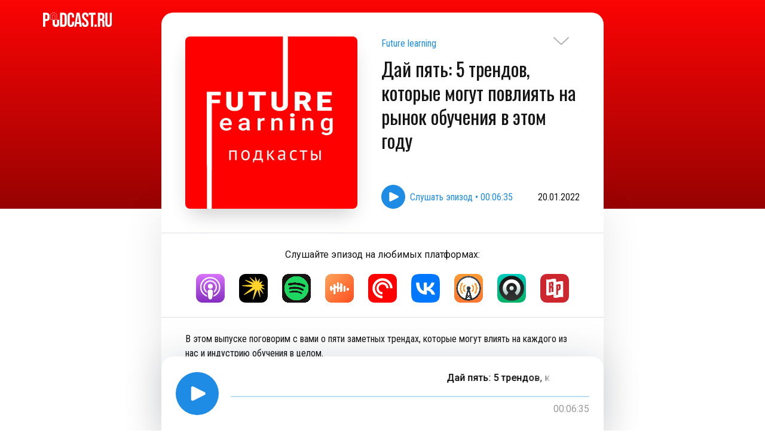

--- FILE ---
content_type: text/html; charset=utf-8
request_url: https://podcast.ru/e/5i1dfvu-.wk
body_size: 5905
content:
<!doctype html><html lang="en"><head><meta charset="utf-8"/><meta data-rh="true" name="viewport" content="width=device-width, initial-scale=1.0, maximum-scale=1.0, user-scalable=0"/><meta data-rh="true" name="theme-color" content="#FB0404" media="(prefers-color-scheme: light)"/><meta data-rh="true" name="theme-color" content="#FB0404" media="(prefers-color-scheme: dark)"/><meta data-rh="true" name="description" content="В этом выпуске поговорим с вами о пяти заметных трендах, которые могут влиять на каждого из нас и индустрию обучения в целом. 
Добавить к списку свои пункты и узнать мнение других можно на нашем телеграм-канале @Future learning - https://t.me/futurelearning"/><meta data-rh="true" property="og:title" content="Дай пять: 5 трендов, которые могут повлиять на рынок обучения в этом году – Future learning – Podcast.ru"/><meta data-rh="true" property="og:description" content="В этом выпуске поговорим с вами о пяти заметных трендах, которые могут влиять на каждого из нас и индустрию обучения в целом. 
Добавить к списку свои пункты и узнать мнение других можно на нашем телеграм-канале @Future learning - https://t.me/futurelearning"/><meta data-rh="true" property="og:url" content="https://podcast.ru/e/5i1dfvu-.wk"/><meta data-rh="true" property="og:image" content="https://og.podcast.ru/e/5i1dfvu-.wk/"/><meta data-rh="true" property="og:site_name" content="Podcast.ru"/><meta data-rh="true" property="og:image:width" content="1200"/><meta data-rh="true" property="og:image:height" content="600"/><meta data-rh="true" name="twitter:card" content="summary_large_image"/><meta data-rh="true" name="twitter:site" content="Podcast.ru"/><meta data-rh="true" name="twitter:creator" content="Podcast.ru"/><meta data-rh="true" name="twitter:title" content="Дай пять: 5 трендов, которые могут повлиять на рынок обучения в этом году – Future learning – Podcast.ru"/><meta data-rh="true" name="twitter:description" content="В этом выпуске поговорим с вами о пяти заметных трендах, которые могут влиять на каждого из нас и индустрию обучения в целом. 
Добавить к списку свои пункты и узнать мнение других можно на нашем телеграм-канале @Future learning - https://t.me/futurelearning"/><meta data-rh="true" name="twitter:image" content="https://og.podcast.ru/e/5i1dfvu-.wk/"/><link data-rh="true" rel="icon" href="/favicon.ico"/><link data-rh="true" rel="apple-touch-icon" href="/apple-touch-icon.png"/><link data-rh="true" rel="manifest" href="/manifest.json"/><link data-rh="true" rel="alternate" href="https://pc.st/en/e/5i1dfvu-.wk" hrefLang="en"/><link data-rh="true" rel="alternate" href="https://pc.st/fr/e/5i1dfvu-.wk" hrefLang="fr"/><link data-rh="true" rel="alternate" href="https://pc.st/es/e/5i1dfvu-.wk" hrefLang="es"/><link data-rh="true" rel="alternate" href="https://pc.st/de/e/5i1dfvu-.wk" hrefLang="de"/><link data-rh="true" rel="alternate" href="https://pc.st/ru/e/5i1dfvu-.wk" hrefLang="ru"/><link data-rh="true" rel="alternate" href="https://pc.st/be/e/5i1dfvu-.wk" hrefLang="be"/><link data-rh="true" rel="alternate" href="https://pc.st/uk/e/5i1dfvu-.wk" hrefLang="uk"/><link data-rh="true" rel="alternate" href="https://pc.st/kk/e/5i1dfvu-.wk" hrefLang="kk"/><link data-rh="true" rel="alternate" href="https://podcast.ru/e/5i1dfvu-.wk" hrefLang="ru"/><link data-rh="true" rel="alternate" href="https://podcast.kz/e/5i1dfvu-.wk" hrefLang="kk"/><link data-rh="true" rel="alternate" href="https://pc.st/e/5i1dfvu-.wk" hrefLang="x-default"/><title data-rh="true">Дай пять: 5 трендов, которые могут повлиять на рынок обучения в этом году – Future learning – Podcast.ru</title><script defer="defer" src="/static/js/main.7257c166.js"></script><link href="/static/css/main.1cda70df.css" rel="stylesheet"></head><body class=""><noscript>You need to enable JavaScript to run this app.</noscript><script>window.__APOLLO_STATE__ = {"Podcast:1574154555":{"__typename":"Podcast","id":1574154555,"slug":"1574154555","title":"Future learning","backgroundColor":"#FB0404","artwork":"https://is1-ssl.mzstatic.com/image/thumb/Podcasts125/v4/c2/fd/3a/c2fd3a0f-6902-59ad-6e09-71083068b70e/mza_11426143454942298979.jpg/600x600bb.jpg","textColor":"#ffffff","links":[{"__typename":"Link","href":"https://{domain}/{url}","title":"UNIVERSAL_LINK","img":"/img/soc/podcast-ru.svg"},{"__typename":"Link","href":"https://podcasters.spotify.com/pod/show/mozmax","title":"WEBSITE","img":"/img/soc/home.svg"},{"__typename":"Link","href":"https://{domain}/{url}?a","title":"AUTO_LINK","img":"/img/soc/auto-generated.svg"}]},"ROOT_QUERY":{"__typename":"Query","episode({\"slug\":\"5i1dfvu-.wk\"})":{"__typename":"Episode","slug":"5i1dfvu-.wk","name":"Дай пять: 5 трендов, которые могут повлиять на рынок обучения в этом году","description":"\u003cp>В этом выпуске поговорим с вами о пяти заметных трендах, которые могут влиять на каждого из нас и индустрию обучения в целом.\u003cbr>\n\n\u003cstrong>Добавить к списку свои пункты и узнать мнение других можно на нашем телеграм-канале @Future learning - \u003ca href=\"https://t.me/futurelearning\" rel=\"nofollow\">https://t.me/futurelearning\u003c/a>\u003c/strong>\u003c/p>","link":"https://podcasters.spotify.com/pod/show/mozmax/episodes/5-e1d3kdl","trackUrl":"https://anchor.fm/s/4fed66c0/podcast/play/46305141/https%3A%2F%2Fd3ctxlq1ktw2nl.cloudfront.net%2Fstaging%2F2022-0-18%2F242973415-44100-2-ca04ea4860f27.m4a","duration":395,"published":1642661754,"image":"https://d3t3ozftmdmh3i.cloudfront.net/production/podcast_uploaded_nologo400/13309584/13309584-1630932481812-f1a93bb6bdba1.jpg","summary":"В этом выпуске поговорим с вами о пяти заметных трендах, которые могут влиять на каждого из нас и индустрию обучения в целом.\n\nДобавить к списку свои пункты и узнать мнение других можно на нашем телеграм-канале @Future learning - https://t.me/futurelearning","ogImage":"og/5i1dfvu-.wk.jpg","podcast":{"__ref":"Podcast:1574154555"},"linkBreaker":"https://www.breaker.audio/shows?feed_url=https%3A%2F%2Fanchor.fm%2Fs%2F4fed66c0%2Fpodcast%2Frss","linkCastbox":"https://castbox.fm/vic/1574154555","linkStitcher":null,"linkSoundstream":null,"linkSpotify":"https://open.spotify.com/episode/7FEzj8aiTgWpHcJLvsMW18","linkCastro":"https://castro.fm/itunes/1574154555","linkItunes":"https://podcasts.apple.com/us/podcast/%D0%B4%D0%B0%D0%B9-%D0%BF%D1%8F%D1%82%D1%8C-5-%D1%82%D1%80%D0%B5%D0%BD%D0%B4%D0%BE%D0%B2-%D0%BA%D0%BE%D1%82%D0%BE%D1%80%D1%8B%D0%B5-%D0%BC%D0%BE%D0%B3%D1%83%D1%82-%D0%BF%D0%BE%D0%B2%D0%BB%D0%B8%D1%8F%D1%82%D1%8C-%D0%BD%D0%B0-%D1%80%D1%8B%D0%BD%D0%BE%D0%BA/id1574154555?i=1000548445651&uo=4","linkOvercast":"https://overcast.fm/itunes1574154555","linkIheartradio":null,"linkPocketcasts":"https://pca.st/itunes/1574154555","linkPlayerfm":null,"linkVk":"https://vk.com/podcasts-212560093","linkRadiopublic":"https://radiopublic.com/https%3A%2F%2Fanchor.fm%2Fs%2F4fed66c0%2Fpodcast%2Frss","linkYandex":"None/track/99400618","linkSberWeb":null,"linkSberMobile":null,"linkYoutube":null}}};window.__DEFAULT_LANGUAGE__ = 'ru';</script><div id="root" class="mainwrap"><div class="flexible"><div class="flexible" style="filter:none"><div><div class="header podcast-header episode-header" style="padding-bottom:0;background:linear-gradient(180deg, rgba(0, 0, 0, 0) 0%, rgba(0, 0, 0, 0.4) 100%), #FB0404"><div class="container"><a style="z-index:100" class="img-btn" href="/1574154555/e/"><svg width="26" height="15" viewBox="0 0 26 15" fill="none"><path opacity="0.3" d="M0.999999 1.981L12.6097 12.9317C12.6587 12.9777 12.7188 13.0146 12.7861 13.0398C12.8533 13.0651 12.9262 13.0781 13 13.0781C13.0738 13.0781 13.1467 13.0651 13.2139 13.0398C13.2812 13.0146 13.3413 12.9777 13.3903 12.9317L25 1.98099" class="arrow-stroke" stroke-width="2" stroke-linecap="round" stroke-linejoin="round"></path></svg></a><a title="Podcast.ru" href="/"><img src="/img/podcast-ru-white.svg" alt="logo" class="podcast-logo" title="Podcast.ru"/></a><div class="episode-header-content"><div class="podcast-info-wrapper"><div class="podcast-img-wrapper"><img src="https://d3t3ozftmdmh3i.cloudfront.net/production/podcast_uploaded_nologo400/13309584/13309584-1630932481812-f1a93bb6bdba1.jpg" class="podcast-img" alt="podcast" title="Дай пять: 5 трендов, которые могут повлиять на рынок обучения в этом году"/></div><div class="episode-header-description-wrapper"><div class="episode-header-description"><div class="episode-podcast-link"><a title="Future learning" href="/1574154555">Future learning</a></div><h1>Дай пять: 5 трендов, которые могут повлиять на рынок обучения в этом году</h1></div><div class="play-wrapper"><button class="play-episode img-btn"><img src="/img/play.svg" alt="play" width="40" height="40"/><span>Play episode • 00:06:35</span></button><div class="episode-date">20.01.2022</div></div></div></div></div></div></div><div class="container episode-page"><div class="spacer"></div><div class="services-list"><div>Listen to the episode on your favorite platforms:</div><ul><li><a href="https://podcasts.apple.com/us/podcast/%D0%B4%D0%B0%D0%B9-%D0%BF%D1%8F%D1%82%D1%8C-5-%D1%82%D1%80%D0%B5%D0%BD%D0%B4%D0%BE%D0%B2-%D0%BA%D0%BE%D1%82%D0%BE%D1%80%D1%8B%D0%B5-%D0%BC%D0%BE%D0%B3%D1%83%D1%82-%D0%BF%D0%BE%D0%B2%D0%BB%D0%B8%D1%8F%D1%82%D1%8C-%D0%BD%D0%B0-%D1%80%D1%8B%D0%BD%D0%BE%D0%BA/id1574154555?i=1000548445651&amp;uo=4" title="Apple Podcasts" target="_blank" rel="noreferrer"><img src="/img/logos/apple-podcasts.svg" alt="Apple Podcasts"/></a></li><li><a href="None/track/99400618" title="Yandex Music" target="_blank" rel="noreferrer"><img src="/img/logos/yandex-music.svg" alt="Yandex Music"/></a></li><li><a href="https://open.spotify.com/episode/7FEzj8aiTgWpHcJLvsMW18" title="Spotify" target="_blank" rel="noreferrer"><img src="/img/logos/spotify.png" alt="Spotify"/></a></li><li><a href="https://castbox.fm/vic/1574154555" title="Castbox" target="_blank" rel="noreferrer"><img src="/img/logos/castbox.png" alt="Castbox"/></a></li><li><a href="https://pca.st/itunes/1574154555" title="Pocket Casts" target="_blank" rel="noreferrer"><img src="/img/logos/pocket-casts.svg" alt="Pocket Casts"/></a></li><li><a href="https://vk.com/podcasts-212560093" title="ВКонтакте" target="_blank" rel="noreferrer"><img src="/img/logos/vk.svg" alt="ВКонтакте"/></a></li><li><a href="https://overcast.fm/itunes1574154555" title="Overcast" target="_blank" rel="noreferrer"><img src="/img/logos/overcast.png" alt="Overcast"/></a></li><li><a href="https://castro.fm/itunes/1574154555" title="Castro" target="_blank" rel="noreferrer"><img src="/img/logos/castro.svg" alt="Castro"/></a></li><li><a href="https://radiopublic.com/https%3A%2F%2Fanchor.fm%2Fs%2F4fed66c0%2Fpodcast%2Frss" title="RadioPublic" target="_blank" rel="noreferrer"><img src="/img/logos/radiopublic.svg" alt="RadioPublic"/></a></li></ul></div><div class="episode-description"><p>В этом выпуске поговорим с вами о пяти заметных трендах, которые могут влиять на каждого из нас и индустрию обучения в целом.<br/><strong>Добавить к списку свои пункты и узнать мнение других можно на нашем телеграм-канале @Future learning - <a href="https://t.me/futurelearning" rel="nofollow">https://t.me/futurelearning</a></strong></p></div><div class="resources"><div class="resource-link"><div class="resource link-content"><img src="/img/soc/podcast-ru.svg" alt="Smart link"/><div class="resource-info"><span>Smart link</span><a href="https://podcast.ru/e/5i1dfvu-.wk" title="Smart link" target="_blank" rel="noreferrer">https://podcast.ru/e/5i1dfvu-.wk</a></div></div></div><div class="resource-link"><div class="resource link-content"><img src="/img/soc/home.svg" alt="Official site"/><div class="resource-info"><span>Official site</span><a href="https://podcasters.spotify.com/pod/show/mozmax" title="Official site" target="_blank" rel="noreferrer">https://podcasters.spotify.com/pod/show/mozmax</a></div></div></div><div class="resource-link"><div class="resource link-content"><img src="/img/soc/auto-generated.svg" alt="Auto-open"/><div class="resource-info"><span>Auto-open</span><a href="https://podcast.ru/e/5i1dfvu-.wk?a" title="Auto-open" target="_blank" rel="noreferrer">https://podcast.ru/e/5i1dfvu-.wk?a</a></div></div></div><div class="resource-link"><div class="resource link-content"><img src="/img/embed-icon-white.svg" alt="Embed Podcast"/><div class="resource-info"><span>Add podcast to the site</span><a href="#" title="Embed Podcast">Embed Podcast</a></div></div></div></div><div></div></div></div><footer class="footer is-covered" style="padding-bottom:48px"><div class="container"><div class="actions"><a href="mailto:mail@pc.st" title="email" target="_blank" rel="noreferrer"><img src="/img/envelope.svg" alt="email" width="40" height="40"/></a><div class="left-actions"><div class="themeChanger"><svg id="svg-auto-dark" viewBox="0 0 24 24"><title>Auto light/dark, in dark mode</title><svg viewBox="0 0 24 24" fill="none" stroke="currentColor" stroke-width="1" stroke-linecap="round" stroke-linejoin="round"><path d="M 8.282 7.007 C 8.385 7.007 8.494 7.007 8.595 7.007 C 5.18 10.184 6.481 15.869 10.942 17.24 C 12.275 17.648 13.706 17.589 15 17.066 C 12.851 22.236 5.91 23.143 2.505 18.696 C -0.897 14.249 1.791 7.786 7.342 7.063 C 7.652 7.021 7.965 7 8.282 7 L 8.282 7.007 Z"></path><line style="opacity:50%" x1="18" y1="3.705" x2="18" y2="2.5"></line><line style="opacity:50%" x1="18" y1="11.295" x2="18" y2="12.5"></line><line style="opacity:50%" x1="15.316" y1="4.816" x2="14.464" y2="3.964"></line><line style="opacity:50%" x1="20.711" y1="10.212" x2="21.563" y2="11.063"></line><line style="opacity:50%" x1="14.205" y1="7.5" x2="13.001" y2="7.5"></line><line style="opacity:50%" x1="21.795" y1="7.5" x2="23" y2="7.5"></line><line style="opacity:50%" x1="15.316" y1="10.184" x2="14.464" y2="11.036"></line><line style="opacity:50%" x1="20.711" y1="4.789" x2="21.563" y2="3.937"></line><circle style="opacity:50%" cx="18" cy="7.5" r="2.169"></circle></svg></svg><svg id="svg-auto-light" viewBox="0 0 24 24"><title>Auto light/dark, in light mode</title><svg viewBox="0 0 24 24" fill="none" stroke="currentColor" stroke-width="1" stroke-linecap="round" stroke-linejoin="round"><path style="opacity:50%" d="M 5.411 14.504 C 5.471 14.504 5.532 14.504 5.591 14.504 C 3.639 16.319 4.383 19.569 6.931 20.352 C 7.693 20.586 8.512 20.551 9.25 20.252 C 8.023 23.207 4.056 23.725 2.11 21.184 C 0.166 18.642 1.702 14.949 4.874 14.536 C 5.051 14.512 5.231 14.5 5.411 14.5 L 5.411 14.504 Z"></path><line x1="14.5" y1="3.25" x2="14.5" y2="1.25"></line><line x1="14.5" y1="15.85" x2="14.5" y2="17.85"></line><line x1="10.044" y1="5.094" x2="8.63" y2="3.68"></line><line x1="19" y1="14.05" x2="20.414" y2="15.464"></line><line x1="8.2" y1="9.55" x2="6.2" y2="9.55"></line><line x1="20.8" y1="9.55" x2="22.8" y2="9.55"></line><line x1="10.044" y1="14.006" x2="8.63" y2="15.42"></line><line x1="19" y1="5.05" x2="20.414" y2="3.636"></line><circle cx="14.5" cy="9.55" r="3.6"></circle></svg></svg><svg id="svg-dark" viewBox="0 0 24 24"><title>Dark mode</title><svg viewBox="0 0 24 24" fill="none" stroke="currentColor" stroke-width="1" stroke-linecap="round" stroke-linejoin="round"><path stroke="none" d="M0 0h24v24H0z" fill="none"></path><path d="M12 3c.132 0 .263 0 .393 0a7.5 7.5 0 0 0 7.92 12.446a9 9 0 1 1 -8.313 -12.454z"></path></svg></svg><svg id="svg-light" viewBox="0 0 24 24"><title>Light mode</title><svg viewBox="0 0 24 24" fill="none" stroke="currentColor" stroke-width="1" stroke-linecap="round" stroke-linejoin="round"><circle cx="12" cy="12" r="5"></circle><line x1="12" y1="1" x2="12" y2="3"></line><line x1="12" y1="21" x2="12" y2="23"></line><line x1="4.22" y1="4.22" x2="5.64" y2="5.64"></line><line x1="18.36" y1="18.36" x2="19.78" y2="19.78"></line><line x1="1" y1="12" x2="3" y2="12"></line><line x1="21" y1="12" x2="23" y2="12"></line><line x1="4.22" y1="19.78" x2="5.64" y2="18.36"></line><line x1="18.36" y1="5.64" x2="19.78" y2="4.22"></line></svg></svg></div><div id="locale"><button class="language"><svg width="32" height="32" viewBox="0 0 32 32" fill="none" xmlns="http://www.w3.org/2000/svg"><path d="M16 31.3599C24.4831 31.3599 31.36 24.483 31.36 15.9999C31.36 7.5168 24.4831 0.639893 16 0.639893C7.51692 0.639893 0.640015 7.5168 0.640015 15.9999C0.640015 24.483 7.51692 31.3599 16 31.3599Z" stroke="#1E8BE4" stroke-miterlimit="10" stroke-linecap="round"></path><path d="M16 31.3599C20.2416 31.3599 23.68 24.483 23.68 15.9999C23.68 7.5168 20.2416 0.639893 16 0.639893C11.7585 0.639893 8.32001 7.5168 8.32001 15.9999C8.32001 24.483 11.7585 31.3599 16 31.3599Z" stroke="#1E8BE4" stroke-miterlimit="10" stroke-linecap="round"></path><path d="M4.07361 25.8804C6.89025 24.1466 11.1866 23.04 16 23.04C20.7475 23.04 24.9914 24.1165 27.8086 25.808" stroke="#1E8BE4" stroke-miterlimit="10"></path><path d="M27.9264 6.12036C25.1098 7.85348 20.8135 8.96004 16 8.96004C11.2532 8.96004 7.00869 7.88356 4.19141 6.19204" stroke="#1E8BE4" stroke-miterlimit="10"></path><path d="M0.640015 16H31.36" stroke="#1E8BE4" stroke-miterlimit="10"></path><path d="M16 0.639893V31.3599" stroke="#1E8BE4" stroke-miterlimit="10"></path></svg>English</button></div></div></div><div><p style="line-height:16px">© 2020–2026 PC.ST</p><div class="developers"><p style="margin-top:0;line-height:16px">Developed by — <a href="https://pkozlov.ru/" target="_blank">Pavel Kozlov</a></p><p style="margin-top:0;line-height:16px">Design by — <a href="https://bonkers.digital/" target="_blank">Bonkers!</a></p></div></div></div></footer></div></div></div><link href="https://fonts.googleapis.com/css2?family=Oswald&family=Roboto+Condensed:wght@400;700&family=Roboto+Mono&family=Roboto:wght@400;500&display=swap" rel="stylesheet">
<script type="text/javascript" >
    (function(m,e,t,r,i,k,a){m[i]=m[i]||function(){(m[i].a=m[i].a||[]).push(arguments)};
        m[i].l=1*new Date();k=e.createElement(t),a=e.getElementsByTagName(t)[0],k.async=1,k.src=r,a.parentNode.insertBefore(k,a)})
    (window, document, "script", "https://mc.yandex.ru/metrika/tag.js", "ym");

    ym(69978835, "init", {
        clickmap:true,
        trackLinks:true,
        accurateTrackBounce:true,
        webvisor:true
    });
</script>
<noscript><div><img src="https://mc.yandex.ru/watch/69978835" style="position:absolute; left:-9999px;" alt="" /></div></noscript>
<script async src="https://www.googletagmanager.com/gtag/js?id=G-SHCH1X6VN3"></script>
<script>
    window.dataLayer = window.dataLayer || [];
    function gtag(){dataLayer.push(arguments);}
    gtag('js', new Date());

    gtag('config', 'G-SHCH1X6VN3');
</script>
</body></html>

--- FILE ---
content_type: image/svg+xml
request_url: https://podcast.ru/img/logos/radiopublic.svg
body_size: 1019
content:
<svg width="48" height="48" viewBox="0 0 48 48" fill="none" xmlns="http://www.w3.org/2000/svg">
<mask id="mask0" mask-type="alpha" maskUnits="userSpaceOnUse" x="0" y="0" width="48" height="48">
<path d="M36.5625 0C43.5 0 48 4.5 48 11.4375V36.5625C48 43.5 43.5 48 36.5625 48H11.4375C4.5 48 0 43.5 0 36.5625V11.4375C0 4.5 4.5 0 11.4375 0H36.5625Z" fill="white"/>
</mask>
<g mask="url(#mask0)">
<path d="M36.5625 0C43.5 0 48 4.5 48 11.4375V36.5625C48 43.5 43.5 48 36.5625 48H11.4375C4.5 48 0 43.5 0 36.5625V11.4375C0 4.5 4.5 0 11.4375 0H36.5625Z" fill="url(#paint0_linear)"/>
<path d="M48 0H0V48H48V0Z" fill="#CE262F"/>
<mask id="mask1" mask-type="alpha" maskUnits="userSpaceOnUse" x="22" y="11" width="17" height="29">
<path d="M38.5586 39.9773V11.944H22.0553V39.9773H38.5586Z" fill="white"/>
</mask>
<g mask="url(#mask1)">
<path fill-rule="evenodd" clip-rule="evenodd" d="M38.5588 39.212C33.0573 36.5618 27.5563 41.8621 22.0553 39.212C22.0548 30.3775 22.0548 21.5431 22.0553 12.7086C27.5563 15.3588 33.0573 10.0585 38.5588 12.7086V39.212Z" fill="white"/>
</g>
<path fill-rule="evenodd" clip-rule="evenodd" d="M29.6331 24.9991C29.8231 24.9543 30.0137 24.9085 30.2037 24.8627C30.9145 24.6919 30.9811 24.2352 30.9816 23.701C30.9811 22.7407 30.9811 21.7809 30.9816 20.8206C30.98 20.1936 30.9151 19.8139 30.2037 19.9846C30.0137 20.0305 29.8231 20.0763 29.6331 20.121V24.9991ZM29.6331 27.8096V34.7316C28.6195 34.9706 27.6065 35.1878 26.5935 35.2833V18.0018C28.0338 17.8659 29.4731 17.4851 30.9129 17.1435C33.4962 16.5357 34.0443 17.8763 34.0437 19.9879V23.4484C34.0448 25.596 33.1982 26.9601 31.0729 27.4653C30.593 27.5783 30.113 27.6962 29.6331 27.8096Z" fill="#CE262F"/>
<path fill-rule="evenodd" clip-rule="evenodd" d="M26.6098 35.2985C26.6098 35.2985 26.3543 36.7711 22.0553 39.2118V24.8937L26.6098 35.2985Z" fill="#E7E7E7"/>
<path fill-rule="evenodd" clip-rule="evenodd" d="M26.5947 35.2684C21.0245 32.6182 15.4537 37.9185 9.88293 35.2684V8.76504C15.4537 11.4152 21.0245 6.11487 26.5947 8.76504V35.2684Z" fill="white"/>
<path fill-rule="evenodd" clip-rule="evenodd" d="M17.5216 20.5524C17.7197 20.5066 17.9178 20.4591 18.1159 20.4122C18.7344 20.2654 18.9614 19.9806 18.9614 19.1676V16.8213C18.9609 16.0781 18.824 15.8768 18.2072 16.0236C17.979 16.0781 17.7503 16.1327 17.5216 16.1856V20.5524ZM17.5216 30.7957C16.5086 31.0314 15.4956 31.2447 14.4821 31.3397V14.0582C16.0818 13.9081 17.6821 13.464 19.2814 13.1011C21.1329 12.6739 22.0692 13.6528 22.0692 15.5058V18.27C22.0703 19.7056 21.2908 20.4111 20.7212 20.7739C21.2006 20.8678 22.0252 21.3572 22.0241 22.6405V28.5171C22.023 29.2608 22.1615 29.5734 22.2748 29.7742V29.8905C21.2618 29.963 20.2493 30.1622 19.2358 30.393C19.0769 30.2429 18.9625 29.8986 18.9614 29.132V24.0914C18.9604 23.2784 18.7794 23.1114 18.1615 23.2582C17.9484 23.309 17.7348 23.3597 17.5216 23.4094V30.7957Z" fill="#CE262F"/>
</g>
<defs>
<linearGradient id="paint0_linear" x1="24" y1="0" x2="24" y2="48" gradientUnits="userSpaceOnUse">
<stop stop-color="#D2E3E7"/>
<stop offset="1" stop-color="#ABB3B3"/>
</linearGradient>
</defs>
</svg>


--- FILE ---
content_type: image/svg+xml
request_url: https://podcast.ru/img/logos/yandex-music.svg
body_size: 681
content:
<?xml version="1.0" encoding="UTF-8" standalone="no"?>
<!DOCTYPE svg PUBLIC "-//W3C//DTD SVG 1.1//EN" "http://www.w3.org/Graphics/SVG/1.1/DTD/svg11.dtd">
<svg width="100%" height="100%" viewBox="0 0 400 400" version="1.1" xmlns="http://www.w3.org/2000/svg" xmlns:xlink="http://www.w3.org/1999/xlink" xml:space="preserve" xmlns:serif="http://www.serif.com/" style="fill-rule:evenodd;clip-rule:evenodd;stroke-linejoin:round;stroke-miterlimit:2;">
    <g transform="matrix(1.33333,0,0,1.33333,0,0)">
        <g id="XMLID_632_">
            <path id="XMLID_662_" d="M294.1,260C291.2,267.4 284.5,277.8 274.9,285.2C269.4,289.4 262.8,293.5 253.8,296.2C244.2,299.1 232.3,300 217.5,300L82.5,300C67.7,300 55.9,299 46.2,296.2C37.2,293.5 30.6,289.5 25.1,285.2C15.6,277.9 8.8,267.4 5.9,260C0.1,245.1 0,228.2 0,217.5L0,82.5C0,71.8 0.1,54.9 5.9,40C8.8,32.6 15.5,22.2 25.1,14.8C30.6,10.6 37.2,6.5 46.2,3.8C55.9,1 67.7,0 82.5,0L217.5,0C232.3,0 244.1,1 253.8,3.8C262.8,6.5 269.4,10.5 274.9,14.8C284.4,22.1 291.2,32.6 294.1,40C300,54.9 300,71.9 300,82.5L300,217.5C300,228.2 299.9,245.1 294.1,260Z"/>
            <g transform="matrix(6.19185,0,0,6.19185,1.17688,0.472428)">
                <path d="M42.653,19.72L42.55,18.959L36.315,17.503L39.536,12.723L39.155,12.205L34.132,14.663L34.687,7.978L34.132,7.703L31.015,13.07L27.344,5L26.652,5L27.551,12.897L18.372,5.589L17.576,5.798L24.642,14.663L10.614,9.988L9.956,10.715L22.494,17.815L5.245,19.27L5.071,20.309L23.014,22.248L8.017,34.511L8.709,35.446L26.478,25.747L22.98,42.754L24.052,42.754L30.912,26.753L35.068,39.256L35.794,38.701L34.236,26.164L40.574,33.332L40.957,32.606L36.246,23.738L42.931,26.095L43,25.366L37.424,20.898L42.653,19.72Z" style="fill:rgb(254,212,43);fill-rule:nonzero;"/>
            </g>
        </g>
    </g>
</svg>


--- FILE ---
content_type: image/svg+xml
request_url: https://podcast.ru/img/embed-icon-white.svg
body_size: 120
content:
<svg width="43" height="42" viewBox="0 0 43 42" fill="none" xmlns="http://www.w3.org/2000/svg">
<circle cx="21.2051" cy="21" r="21" fill="#2487DC"/>
<g clip-path="url(#clip0_0_1)">
<path d="M14.0119 17.4028L10.415 20.9997L14.0119 24.5965M28.3992 17.4028L31.9961 20.9997L28.3992 24.5965" stroke="white" stroke-width="2.09514" stroke-miterlimit="10" stroke-linecap="round" stroke-linejoin="round"/>
<path d="M23.0036 16.8101L19.4067 25.1907" stroke="white" stroke-width="2.09514" stroke-miterlimit="10" stroke-linecap="round" stroke-linejoin="round"/>
</g>
<defs>
<clipPath id="clip0_0_1">
<rect width="24" height="24" fill="white" transform="translate(9.20508 9)"/>
</clipPath>
</defs>
</svg>


--- FILE ---
content_type: image/svg+xml
request_url: https://podcast.ru/img/logos/apple-podcasts.svg
body_size: 1814
content:
<svg width="48" height="48" viewBox="0 0 48 48" fill="none" xmlns="http://www.w3.org/2000/svg">
<path d="M37.3216 0H10.6784C4.78088 0 0 4.78088 0 10.6784V37.3216C0 43.2191 4.78088 48 10.6784 48H37.3216C43.2191 48 48 43.2191 48 37.3216V10.6784C48 4.78088 43.2191 0 37.3216 0Z" fill="url(#paint0_linear)"/>
<path d="M22.5341 42.0224C21.1021 41.5104 20.7949 40.8144 20.2077 36.736C19.5245 31.9952 19.3757 29.0608 19.7709 28.1312C20.2957 26.8992 21.7197 26.2 23.7117 26.192C25.6877 26.184 27.1245 26.8896 27.6525 28.1312C28.0493 29.0592 27.9005 31.9952 27.2173 36.736C26.7533 40.048 26.4973 40.8848 25.8573 41.448C24.9773 42.2272 23.7293 42.4432 22.5453 42.024L22.5341 42.0224ZM16.4173 37.1584C11.4733 34.7264 8.30527 30.6112 7.15327 25.136C6.86527 23.7232 6.81727 20.352 7.08927 19.056C7.80927 15.576 9.18527 12.8544 11.4733 10.448C14.7693 6.97279 19.0093 5.13599 23.7293 5.13599C28.4013 5.13599 32.6253 6.93919 35.8413 10.3104C38.2893 12.8544 39.6653 15.5472 40.3693 19.0944C40.6093 20.2752 40.6093 23.4944 40.3853 24.8224C39.6493 29.0208 37.3133 32.8448 33.9053 35.4144C32.6893 36.3328 29.7133 37.936 29.2333 37.936C29.0573 37.936 29.0413 37.7536 29.1213 37.016C29.2653 35.832 29.4093 35.5856 30.0813 35.304C31.1533 34.856 32.9773 33.5568 34.0973 32.4336C36.0333 30.5136 37.4573 28.0016 38.1133 25.3616C38.5293 23.7136 38.4813 20.0496 38.0173 18.3536C36.5613 12.9616 32.1613 8.76959 26.7693 7.64959C25.2013 7.32959 22.3533 7.32959 20.7693 7.64959C15.3133 8.76959 10.8013 13.1696 9.42527 18.7056C9.05727 20.2096 9.05727 23.8736 9.42527 25.3776C10.3373 29.0416 12.7053 32.4016 15.8093 34.4016C16.4173 34.8016 17.1533 35.2176 17.4573 35.3456C18.1293 35.6336 18.2733 35.8736 18.4013 37.0576C18.4813 37.7776 18.4653 37.9856 18.2893 37.9856C18.1773 37.9856 17.3613 37.6336 16.4973 37.2176L16.4173 37.1584ZM16.4813 30.6496C14.8173 29.3216 13.3453 26.9664 12.7373 24.656C12.3693 23.2608 12.3693 20.608 12.7533 19.216C13.7613 15.4592 16.5293 12.5472 20.3693 11.1792C21.6813 10.7152 24.5933 10.6112 26.2093 10.968C31.7773 12.208 35.7293 17.784 34.9613 23.3152C34.6573 25.544 33.8893 27.3744 32.5293 29.0752C31.8573 29.9344 30.2253 31.376 29.9373 31.376C29.8893 31.376 29.8413 30.832 29.8413 30.1696V28.96L30.6733 27.968C33.8093 24.2112 33.5853 18.9632 30.1613 15.52C28.8333 14.1792 27.2973 13.392 25.3133 13.0288C24.0333 12.792 23.7613 12.792 22.4173 13.0128C20.3773 13.3456 18.7965 14.136 17.3933 15.5248C13.9533 18.9328 13.7293 24.208 16.8653 27.968L17.6909 28.96V30.176C17.6909 30.848 17.6381 31.392 17.5725 31.392C17.5085 31.392 17.0445 31.072 16.5485 30.672L16.4813 30.6496ZM22.0333 24.1168C20.6093 23.4544 19.8413 22.2048 19.8253 20.576C19.8253 19.112 20.6413 17.8352 22.0493 17.088C22.9453 16.6176 24.5293 16.6176 25.4253 17.0912C26.4013 17.5984 27.2013 18.5824 27.5053 19.6096C28.4333 22.7648 25.0893 25.5296 22.0653 24.1168H22.0333Z" fill="white"/>
<path d="M23.9826 24.7376C26.1864 24.7376 27.973 22.9511 27.973 20.7472C27.973 18.5434 26.1864 16.7568 23.9826 16.7568C21.7787 16.7568 19.9922 18.5434 19.9922 20.7472C19.9922 22.9511 21.7787 24.7376 23.9826 24.7376Z" fill="white"/>
<path d="M24.3648 26.2832C24.6416 26.32 25.192 26.392 25.7008 26.5552C26.2128 26.7152 26.6768 26.9664 27.0384 27.224C27.3904 27.48 27.6464 27.7456 27.8064 28.0688C27.9664 28.392 28.0464 28.776 28.0944 29.4048C28.1264 30.0352 28.1264 30.9088 27.9824 32.5408C27.8384 34.168 27.5504 36.5536 27.3264 38.0816C27.1024 39.6176 26.9424 40.2896 26.7344 40.7856C26.5264 41.2976 26.2544 41.6336 25.9504 41.8736C25.6464 42.1136 25.2944 42.2576 24.9584 42.3376C24.6224 42.4176 24.3184 42.4176 24.0304 42.4176C23.7424 42.4176 23.4704 42.4176 23.1024 42.3376C22.7344 42.2576 22.2544 42.1136 21.9024 41.8256C21.5344 41.5376 21.2944 41.1216 21.1024 40.5776C20.9104 40.0336 20.7664 39.3776 20.5744 38.0656C20.3824 36.7536 20.1264 34.8016 19.9664 33.3136C19.8064 31.8256 19.7424 30.8016 19.7296 30.1136C19.7136 29.4256 19.7456 29.0848 19.8256 28.7536C19.9056 28.4336 20.0336 28.1296 20.2096 27.8736C20.3856 27.6176 20.616 27.3936 20.8496 27.2176C21.0784 27.0416 21.3136 26.9136 21.5952 26.8144C21.8736 26.7024 22.208 26.6064 22.6192 26.5264C23.0352 26.4464 23.5152 26.3664 23.7616 26.3344C24.008 26.2976 24.008 26.2976 24.2832 26.3344L24.3648 26.2832Z" fill="white"/>
<defs>
<linearGradient id="paint0_linear" x1="23.9504" y1="48.6096" x2="23.544" y2="-2.25002e-06" gradientUnits="userSpaceOnUse">
<stop stop-color="#822CBE"/>
<stop offset="1" stop-color="#D772FB"/>
</linearGradient>
</defs>
</svg>


--- FILE ---
content_type: image/svg+xml
request_url: https://podcast.ru/img/soc/podcast-ru.svg
body_size: 586
content:
<svg width="40" height="40" viewBox="0 0 40 40" fill="none" xmlns="http://www.w3.org/2000/svg">
    <circle cx="20" cy="20" r="20" fill="#1E8BE4"/>
    <path d="M24.1058 13.0237C24.1058 10.2479 21.8305 8 19.0271 8H18.076C15.2726 8 13 10.2479 13 13.0237V14.979C13 15.0611 13.0028 15.1404 13.0055 15.2224C13.0028 15.3045 13 15.3838 13 15.4658V16.918V17.4184V18.4084V18.8706V20H15.1122H16.666H16.7019V15.6846V15.567V15.3072V15.1513V14.8204V14.6536V14.1696C16.7019 14.1422 16.702 14.1149 16.7047 14.0875C16.702 14.0602 16.7019 14.0328 16.7019 14.0055V13.3546C16.7019 12.4303 17.4595 11.6809 18.394 11.6809H18.7091C19.6436 11.6809 20.4011 12.4303 20.4011 13.3546V14.0055C20.4011 14.0328 20.4011 14.0602 20.3984 14.0875C20.3984 14.1149 20.4011 14.1422 20.4011 14.1696V14.6536V14.8204V15.1513V15.3072V15.567V15.6846V20.0027H20.4371H21.9355H24.1031V18.8733V18.4111V17.4211V16.9207V15.4685C24.1031 15.3865 24.1003 15.3072 24.0976 15.2252C24.1003 15.1459 24.1031 15.0638 24.1031 14.9818V13.0237H24.1058Z" fill="white" fill-opacity="0.5"/>
    <path d="M16.6991 26.9763C16.6991 29.7493 18.9717 32 21.7779 32H22.7289C25.5324 32 27.8077 29.7521 27.8077 26.9763V25.021C27.8077 24.9389 27.8049 24.8596 27.8022 24.7776C27.8049 24.6983 27.8077 24.6162 27.8077 24.5342V23.082V22.5816V21.5916V21.1294V20H25.6955H24.1417H24.1058V24.3181V24.4357V24.6955V24.8514V25.1823V25.3491V25.8332C24.1058 25.8605 24.1058 25.8879 24.103 25.9152C24.1058 25.9426 24.1058 25.9699 24.1058 25.9973V26.6481C24.1058 27.5725 23.3482 28.3218 22.4138 28.3218H22.0986C21.1641 28.3218 20.4066 27.5725 20.4066 26.6481V25.9973C20.4066 25.9699 20.4066 25.9426 20.4093 25.9152C20.4093 25.8879 20.4066 25.8605 20.4066 25.8332V25.3491V25.1823V24.8514V24.6955V24.4357V24.3181V20H20.3706H18.8722H16.7046V21.1294V21.5916V22.5816V23.082V24.5342C16.7046 24.6162 16.7074 24.6983 16.7102 24.7776C16.7074 24.8569 16.7046 24.9389 16.7046 25.021V26.9763H16.6991Z" fill="white"/>
</svg>
